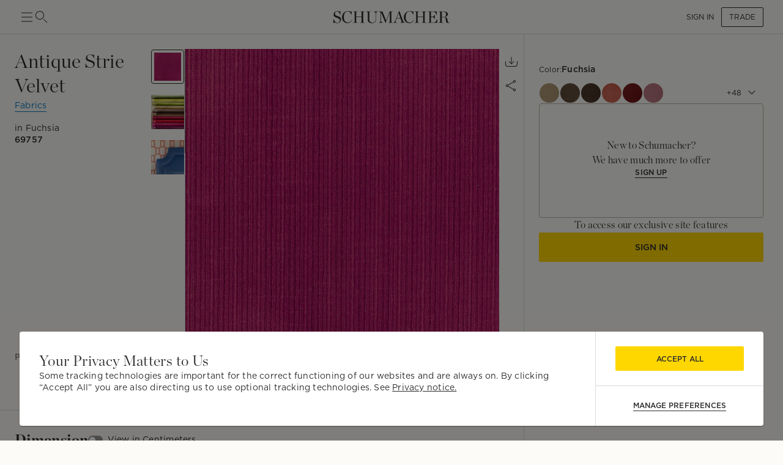

--- FILE ---
content_type: application/javascript; charset=UTF-8
request_url: https://schumacher.com/_next/static/chunks/9031-49117dbaf6725352.js
body_size: 8733
content:
(self.webpackChunk_N_E=self.webpackChunk_N_E||[]).push([[9031],{30374:function(e,t){"use strict";t.Z={src:"/_next/static/media/ImageComingSoon.00f67c4b.png",height:320,width:320,blurDataURL:"[data-uri]",blurWidth:8,blurHeight:8}},97294:function(e,t,i){"use strict";var r,l;i.d(t,{D:function(){return r}}),(l=r||(r={})).VARIATION="VARIATION",l.PAIRS_WITH="PAIRS_WITH",l.ALSO_AVAILABLE_IN="ALSO_AVAILABLE_IN",l.YOU_MAY_ALSO_LIKE="YOU_MAY_ALSO_LIKE",l.COLLECTIONS="COLLECTIONS"},99031:function(e,t,i){"use strict";i.d(t,{Z:function(){return eA}});var r,l,a=i(85893),o=i(67294),n=i(11163),s=i(86324),d=i(68278),u=i(77537);let c=(e,t,i)=>{let r=(0,o.useMemo)(()=>(null==e?void 0:e.entryNumber)===s.Z.PillowsAccessories,[e]),l=(0,n.useRouter)(),a=(0,o.useMemo)(()=>i||(null==t?void 0:t.category.id.toString())===d.ru.FABRICS||(null==t?void 0:t.category.id.toString())===d.ru.WALLCOVERINGS,[null==t?void 0:t.category.id,i]);return{hasLayoutVariations:r,hasSizeVariations:(0,o.useMemo)(()=>!a&&(null==e?void 0:e.hasSizeVariations),[e,a]),hasShapeVariations:(0,o.useMemo)(()=>null==e?void 0:e.hasShapeVariations,[e]),hasOneKind:(0,o.useMemo)(()=>null!=t&&!!t.fulfillmentType&&(null==t?void 0:t.fulfillmentType)!=="Unknown"&&(null==t?void 0:t.fulfillmentType)!==u.ti.MTO&&(null==l?void 0:l.query.slug)===d.ru.ANTIQUES_AND_FURNITURE,[t,l.query])}};var v=i(53756),m=i(94350);let g=function(e){let t=arguments.length>1&&void 0!==arguments[1]?arguments[1]:0,i=arguments.length>2?arguments[2]:void 0,r=(0,n.useRouter)();return(0,o.useMemo)(()=>{if(e&&(null==e?void 0:e.variations)){var l,a,o,n,s,d,u,c;let g=null===(l=r.query)||void 0===l?void 0:l.slug,p=(null==e?void 0:null===(a=e.variations[t])||void 0===a?void 0:a.attributes)||[],h=(null===(n=(0,v.d)(p,"name").get("Type"))||void 0===n?void 0:null===(o=n.value[0])||void 0===o?void 0:o.value)||"",b=(null==e?void 0:null===(d=e.variations[t])||void 0===d?void 0:null===(s=d.category)||void 0===s?void 0:s.name)||"";return g!==m.Z.PILLOWS_AND_ACCESSORIES&&void 0!==g?i||r.pathname.includes("/collections")||r.pathname.includes("/collaborators")?"WALLCOVERINGS"===b?"WALLPAPERS":b:h?h.toUpperCase():b:g!==m.Z.PILLOWS_AND_ACCESSORIES?(null==e?void 0:null===(c=e.variations[t])||void 0===c?void 0:null===(u=c.category)||void 0===u?void 0:u.name)==="WALLCOVERINGS"?"WALLPAPERS":b:"PILLOWS"===h.toUpperCase()?"PILLOWS":"ACCESSORIES"}},[e,i,r,t])};var p=i(69491),h=i(13645),b=i(97605),x=i(49211),A=i(56947),y=i(61730),S=i(69777),_=i(50078),f=i(25675),C=i.n(f),N=i(99435),j=i(75798),I=i(93694),Z=i(12987),k=i(27137),P=i(62414),E=i(28482),T=i(68427),L=i(30374),M=i(88160),R=i.n(M),F=i(81714);let W=e=>{let{showArrows:t,moveRight:i}=e;return(0,a.jsx)("div",{className:R().btnSlideNext,children:t&&(0,a.jsx)(k.E.div,{initial:{opacity:0},animate:{opacity:1},transition:{delay:.05,type:"spring"},style:{padding:16},onClick:e=>{e.preventDefault(),e.stopPropagation(),i()},children:(0,a.jsx)(j.Z,{variant:"fillWhite",size:"extraSmall",sx:{color:"grey.900"},children:(0,a.jsx)(P.Z,{size:"sm"})})})})},w=e=>{let{showArrows:t,moveLeft:i}=e;return(0,a.jsx)("div",{className:R().btnSlidePrev,children:t&&(0,a.jsx)(k.E.div,{initial:{opacity:0},animate:{opacity:1},transition:{delay:.05,type:"spring"},style:{padding:16},onClick:e=>{e.preventDefault(),e.stopPropagation(),i()},children:(0,a.jsx)(j.Z,{variant:"fillWhite",size:"extraSmall",sx:{color:"grey.900"},children:(0,a.jsx)(E.Z,{size:"sm"})})})})},O=e=>{let{slideIndex:t,length:i}=e,r=(0,o.useMemo)(()=>1===t?8:2===t?32:3!==t?t<i?32:56:3===i?56:32,[t,i]);return(0,a.jsxs)(_.Z,{className:R().bulletContainer,children:[(0,a.jsx)("div",{className:R().dotActive,style:{position:"absolute",opacity:.5,marginLeft:r,transition:"all 0.3s ease-in-out"}}),(0,a.jsx)("div",{className:1===t?R().dotActive:R().customDot}),2===i?(0,a.jsx)("div",{className:t>1?R().dotActive:R().customDot}):(0,a.jsx)("div",{className:t>1&&t<i?R().dotActive:R().customDot}),i>2&&(0,a.jsx)("div",{className:t===i?R().dotActive:R().customDot})]})};var D=e=>{var t;let{currentProductVariation:i,currentVariationIndex:r,hoverProductCard:l,isTouchableDevice:n,slideIndex:s,onSlideIndexChange:d,disableCarousel:u,handleClickArrowLeft:c,handleClickArrowRight:v}=e,[m,g]=(0,o.useState)(null),p=n&&(null==i?void 0:i.images.length)!==1&&!u||l&&(null==i?void 0:i.images.length)!==1,h=()=>{s!==i.images.length?d(s+1):d(1),v()},b=()=>{1!==s?d(s-1):1===s&&d(i.images.length),c()};return(0,o.useEffect)(()=>{d(1)},[r,d]),(0,a.jsxs)(_.Z,{className:R().containerSlider,onTouchStart:e=>{g(e.touches[0].clientX)},onTouchMove:e=>{if(null===m)return;let t=e.touches[0].clientX,i=Number(m)-t;i>7?h():i<-7&&b(),g(null)},children:[i.images.map((e,t)=>(0,a.jsx)(_.Z,{className:s===t+1?R().slideActive:R().slide,children:(0,a.jsx)(_.Z,{sx:{position:"relative",width:"100%",height:"100%",objectFit:"cover"},children:e.thumbnailUrl?(0,a.jsx)(F.Z,{srcSet:e.thumbnailUrlWebp,src:e.thumbnailUrl,alt:(0,T.dn)(i.name)}):(0,a.jsx)(C(),{src:L.Z,objectFit:"cover",fill:!0,layout:"responsive",alt:"Image is coming soon!"})})},t)),p&&(0,a.jsx)(O,{length:null==i?void 0:null===(t=i.images)||void 0===t?void 0:t.length,slideIndex:s}),(null==i?void 0:i.images.length)!==1&&!n&&(0,a.jsx)(W,{moveRight:h,showArrows:l}),(null==i?void 0:i.images.length)!==1&&!n&&(0,a.jsx)(w,{moveLeft:b,showArrows:l})]})},V=i(907),U=i(55611),z=i(97294),B=i(18576),G=e=>{let{categoryName:t,currentProductVariation:i,currentVariationIndex:r,isNewArrivals:l,hoverProductCard:n,toggleFavoriteSelection:s,isSampleValid:d,handleSelectFavorites:u,hasOneKind:c,specialAttributes:v,isTouchableDevice:m,disableCarousel:g,youMayAlsoLike:p,entryNumber:h,source:b}=e,{catalogAnalytics:x,forwardParameters:A}=(0,o.useContext)(U.v),{queryParams:y}=(0,B.v)({source:b,origin:A?void 0:z.D.YOU_MAY_ALSO_LIKE,forwardParameters:A}),[f,k]=(0,o.useState)(1),P=!m||1===f,E=(0,o.useMemo)(()=>m?32:12,[m]);return(0,a.jsxs)(_.Z,{sx:{position:"relative",height:"100%",width:"100%",objectFit:"cover",objectPosition:"50% 50%"},component:"a",href:"/catalog/products/".concat(null==i?void 0:i.itemNumber,"?").concat(y.toString()),target:"_blank",onClick:e=>{V.Z.eventTracking(p?"Product Detail Page":t,"Clickthru","".concat(p?"PDP_You May Also Like":t,"_Product Image_").concat(null==i?void 0:i.itemNumber));let r=e.currentTarget.id;x.trackClickProductCardImage(r,null==i?void 0:i.itemNumber)},id:"catalog_product_card:".concat(h,":variation:").concat(i.itemNumber),children:[(l||c)&&(0,a.jsxs)(S.Z,{direction:"row",spacing:.5,sx:{position:"absolute",top:12,left:12,zIndex:10},children:[l&&(0,a.jsx)(_.Z,{sx:{backgroundColor:"grey.A100",zIndex:10,padding:"6px 8px",borderRadius:"2px"},children:(0,a.jsx)(N.Z,{variant:"label",fontWeight:"bold",children:"NEW"})}),c&&(0,a.jsx)(_.Z,{sx:{backgroundColor:"grey.A100",zIndex:10,padding:"6px 8px",borderRadius:"2px"},children:(0,a.jsx)(N.Z,{variant:"label",fontWeight:"bold",children:"ONE OF A KIND"})})]}),v&&(null==v?void 0:v.length)>0&&P&&(0,a.jsx)(Z.Z,{visible:!n,attributes:v,offset:E}),s&&(0,a.jsx)(j.Z,{variant:"fillWhite",disabled:!d,size:"small",sx:{position:"absolute",top:12,left:12,zIndex:1e3},onClick:()=>{u&&u(r,i)},children:(0,a.jsx)(I.Z,{disabled:!d,checked:(null==i?void 0:i.checked)||!1})}),(null==i?void 0:i.imagesScaled.length)>0?(0,a.jsx)(_.Z,{style:{position:"relative"},children:(0,a.jsx)(D,{hoverProductCard:n,currentProductVariation:i,currentVariationIndex:r,isTouchableDevice:m,slideIndex:f,onSlideIndexChange:k,disableCarousel:g,handleClickArrowLeft:()=>{V.Z.eventTracking(p?"Product Detail Page":t,"Clickthru","".concat(p?"PDP_You May Also Like":t,"_Product Image_Left Arrow_").concat(null==i?void 0:i.itemNumber)),x.trackClickProductCardArrows(null,null==i?void 0:i.itemNumber,"left")},handleClickArrowRight:()=>{V.Z.eventTracking(p?"Product Detail Page":t,"Clickthru","".concat(p?"PDP_You May Also Like":t,"_Product Image_Right Arrow_").concat(null==i?void 0:i.itemNumber)),x.trackClickProductCardArrows(null,null==i?void 0:i.itemNumber,"right")}})}):(0,a.jsx)(C(),{objectFit:"cover",fill:!0,layout:"responsive",alt:"Image is coming soon!",src:L.Z})]})},q=i(90441),Y=e=>{let{currentVariationIndex:t,handleSelectVariation:i,variations:r,totalVariations:l,entryNumber:n}=e,{queryParams:s}=(0,B.v)({}),d=(0,y.Z)(e=>e.breakpoints.up("md")),u=(0,o.useMemo)(()=>null==r?void 0:r.slice(0,d?4:5),[r,d]),c=(0,o.useMemo)(()=>l-(null==u?void 0:u.length),[null==u?void 0:u.length,l]),{catalogAnalytics:v}=(0,o.useContext)(U.v);return(0,a.jsx)("div",{children:(0,a.jsxs)(S.Z,{my:1,direction:"row",spacing:1,alignItems:"center",children:[null==u?void 0:u.map((e,r)=>{var l,o,s;return(0,a.jsx)(_.Z,{sx:{borderRadius:"50%",border:r===t?"1px solid":"none",borderColor:"grey.900",width:33,height:33},children:(0,a.jsxs)("picture",{children:[(0,a.jsx)("source",{srcSet:null==e?void 0:null===(l=e.images[0])||void 0===l?void 0:l.thumbnailUrlWebp,type:"image/webp"}),(0,a.jsx)("img",{alt:null==e?void 0:e.name,src:(null==e?void 0:null===(o=e.images[0])||void 0===o?void 0:o.thumbnailUrl)?null==e?void 0:null===(s=e.images[0])||void 0===s?void 0:s.thumbnailUrl:"/static/icons/test_iics.png",id:"catalog_product_card:".concat(n,":variation_").concat(e.itemNumber),style:{width:31,height:31,cursor:"pointer",objectFit:"cover",border:r===t?"2px solid":"none",borderColor:r===t?"#FFF":"transparent",borderRadius:"50%"},onClick:t=>{t.preventDefault(),t.stopPropagation(),i(r),v.trackClickProductVariationThumb(t.currentTarget.id,n,e.itemNumber)}})]})},"color-variation-".concat(r))}),c>0&&(0,a.jsx)("a",{rel:"noopener noreferrer",target:"_blank",href:"".concat(q.iN,"/catalog/products/").concat(n,"?").concat(s.toString()),children:(0,a.jsxs)(N.Z,{variant:"bodyMedium",sx:{cursor:"pointer"},children:["+",c]})})]})})},K=i(49620);(r=l||(l={})).STARTING_AT="STARTING_AT",r.PER_UNIT="PER_UNIT";class Q{static execute(e,t,i){if(!t.price)return null;let r=(0,K.p)(t.price,i),l=e.variations[0].category.id.toString();return"STARTING_AT"===this.getPriceDisplayType(e,l)?"Starting at ".concat(r," per ").concat(t.type):"".concat(r," per ").concat(t.type)}static getPriceDisplayType(e,t){let i=e.variations[0].itemNumber.startsWith("RW")&&t===d.ru.WALLCOVERINGS,r=this.NON_ELIGIBLE_SIZE_VARIATIONS.has(t);return e.hasSizeVariations&&!r||e.hasShapeVariations||i?"STARTING_AT":"PER_UNIT"}}Q.NON_ELIGIBLE_SIZE_VARIATIONS=new Set([d.ru.FABRICS,d.ru.WALLCOVERINGS,d.ru.PAINT]);var H=i(82896),X=i(33131),J=i(53522),$=e=>{var t;let{categoryType:i,productName:r,hideCategoryType:l,currentProductVariation:n,hideProductItemNumber:s,hasLayoutVariations:d,hasSizeVariations:u,hasShapeVariations:c,isProductInStock:v,triggerDiscoveryEventTracking:m,isMobile:g,entryNumber:h,product:b,source:x}=e,{catalogAnalytics:A,forwardParameters:y}=(0,o.useContext)(U.v),_=null!==(t=(0,p.Q4)())&&void 0!==t?t:X.Z.USD,f=(0,o.useMemo)(()=>{if(!n)return null;let e=J.rl.get(H.s.Symbol).execute({product:n,currency:_});return e.price?e:null},[n,_]),C=(0,o.useMemo)(()=>f?Q.execute(b,f,_):null,[b,f,_]),j=(0,o.useCallback)(e=>{A.trackClickProductCardText(e.currentTarget.id,null==n?void 0:n.itemNumber)},[A,null==n?void 0:n.itemNumber]),{queryParams:I}=(0,B.v)({source:x,origin:y?void 0:z.D.YOU_MAY_ALSO_LIKE,forwardParameters:y});return(0,a.jsxs)(S.Z,{spacing:.5,sx:{height:"100%"},component:"a",href:"/catalog/products/".concat(null==n?void 0:n.itemNumber,"?").concat(I.toString()),target:"_blank",onClick:m,children:[!l&&(0,a.jsx)(N.Z,{variant:g?"label":"bodySmall",color:"grey.500",fontWeight:"bold",onClick:j,id:"catalog_product_card:".concat(h,":category_text"),children:(0,T.aS)((0,T.dn)(i).toUpperCase(),23)}),(0,a.jsx)(N.Z,{id:"catalog_product_card:".concat(h,":name_text"),onClick:j,children:(0,T.dn)(r)}),(0,a.jsx)(N.Z,{variant:"bodyMedium",color:"grey.500",id:"catalog_product_card:".concat(h,":color_text"),onClick:j,children:s?(0,T.dn)(null==n?void 0:n.colorName):(0,T.Ej)(" | ",(0,T.dn)(null==n?void 0:n.colorName),null==n?void 0:n.itemNumber)}),d&&(0,a.jsx)(N.Z,{variant:"bodyMedium",color:"grey.500",children:"Layout variations available"}),u&&!c&&(0,a.jsx)(N.Z,{variant:"bodyMedium",color:"grey.500",children:"Multiple sizes available"}),c&&(0,a.jsx)(N.Z,{variant:"bodyMedium",color:"grey.500",children:"Multiple shapes & sizes available"}),C&&(0,a.jsx)(N.Z,{variant:"bodyMedium",id:"catalog_product_card:".concat(h,":price_text"),onClick:j,children:C}),v&&(0,a.jsx)(N.Z,{variant:"bodySmall",color:"success.main",fontWeight:"bold",id:"catalog_product_card:".concat(h,":availability_text"),onClick:j,children:"Product in stock"})]})},ee=i(41751),et=i(54860),ei=i(95574),er=i(11134),el=i(96080),ea=i(50620),eo=i(78924),en=i(26786),es=i(50243),ed=e=>{let{hoverProductCard:t,currentProductVariation:i,toggleFavorite:r,isFavorite:l,toggleFavoriteSelection:n,isSampleValid:s,memosAdded:u,paintMemosAdded:c,paintSampleSku:v,handleAddMemo:m,handleAddPaintSample:g,handleRemoveCartItem:h,addedMemoPaint:b,addedMemoItem:x,isPaint:A,source:y}=e,{isWebUser:S}=(0,p.wD)(),{catalogAnalytics:f,activeCardId:C}=(0,o.useContext)(U.v),[j,I]=(0,o.useState)(!1),Z=(0,et.Z)(),P=(0,ee.Ux)(()=>I(!1)),E=A?c:u,T=e=>{e.preventDefault(),I(!0),E?h(A?null==b?void 0:b.id:null==x?void 0:x.id,P):(f.trackClickSample(e.currentTarget.id,C,i.itemNumber),A?g(M,P,y):m(i,P,y))},L=e=>{r(),f.trackClickFavorite(e.currentTarget.id,i.itemNumber)},M={type:d.sF.SAMPLE,name:i.name,images:i.images,category:i.category,itemNumber:v,quantity:1,notes:""};return S?(0,a.jsx)(_.Z,{sx:e=>({height:40,borderWidth:1,borderTop:"1px solid ".concat(t||l?e.palette.grey["300"]:"transparent"),borderBottom:"solid 1px "+e.palette.grey["300"],transition:"border-top-color 0.2s ease-in-out"}),children:(0,a.jsx)(es.Z,{children:(t||l)&&(0,a.jsx)(k.E.span,{initial:{opacity:0},animate:{opacity:1,transition:{duration:.2,ease:"easeInOut"}},children:(0,a.jsx)(er.Z,{id:"catalog_product_card:".concat(i.itemNumber,":favorite_cta"),disabled:n,onClick:r,sx:{backgroundColor:"transparent"},startIcon:l?(0,a.jsx)(ea.Z,{color:"primary",size:"sm"}):(0,a.jsx)(el.Z,{size:"sm"}),variant:"text",fullWidth:!0,children:l?"SAVED":"SAVE"})})})}):(0,a.jsxs)(_.Z,{sx:e=>({borderWidth:1,height:40,borderTop:"1px solid ".concat(l||E||t?e.palette.grey["300"]:"transparent"),borderBottom:"solid 1px "+e.palette.grey["300"],transition:"border-top-color 0.2s ease-in-out"}),children:[(0,a.jsx)(es.Z,{children:t&&(0,a.jsxs)(k.E.div,{style:{display:"flex"},initial:{opacity:0},animate:{opacity:1,transition:{duration:.2,ease:"linear"}},children:[(0,a.jsx)(er.Z,{id:"catalog_product_card:".concat(i.itemNumber,":favorite_cta"),disabled:n,fullWidth:!0,onClick:L,sx:{backgroundColor:"transparent"},startIcon:l?(0,a.jsx)(ea.Z,{size:"sm"}):(0,a.jsx)(el.Z,{size:"sm"}),variant:"text",children:(0,a.jsx)(N.Z,{variant:"bodySmall",fontWeight:"bold",sx:{"&:hover":{color:Z.palette.grey["500"]}},children:l?"SAVED":"SAVE"})}),s&&(0,a.jsx)(ei.Z,{orientation:"vertical",sx:{width:"1px",height:"39px"}}),s&&(0,a.jsx)(er.Z,{disabled:j||n,fullWidth:!0,onClick:T,sx:{backgroundColor:"transparent"},startIcon:E?(0,a.jsx)(_.Z,{sx:{borderRadius:"50%",width:"16px",height:"16px",display:"flex",backgroundColor:Z.palette.primary.main},children:(0,a.jsx)(en.Z,{size:"sm"})}):(0,a.jsx)(eo.Z,{size:"sm"}),variant:"text",children:(0,a.jsx)(N.Z,{variant:"bodySmall",fontWeight:"bold",sx:{"&:hover":{color:Z.palette.grey["500"]}},children:"SAMPLE"})})]})}),!t&&!s&&l&&(0,a.jsx)(er.Z,{id:"catalog_product_card:".concat(i.itemNumber,":favorite_cta"),disabled:n,fullWidth:!0,onClick:L,sx:{backgroundColor:"transparent"},startIcon:(0,a.jsx)(ea.Z,{size:"sm"}),variant:"text",children:(0,a.jsx)(N.Z,{variant:"bodySmall",fontWeight:"bold",sx:{"&:hover":{color:Z.palette.grey["500"]}},children:"SAVED"})}),!t&&s&&(0,a.jsxs)(_.Z,{sx:{display:"flex",justifyContent:l?"flex-start":"flex-end"},children:[l&&E?(0,a.jsx)(er.Z,{id:"catalog_product_card:".concat(i.itemNumber,":favorite_cta"),disabled:n,fullWidth:!0,onClick:L,sx:{backgroundColor:"transparent"},startIcon:(0,a.jsx)(ea.Z,{size:"sm"}),variant:"text",children:(0,a.jsx)(N.Z,{variant:"bodySmall",fontWeight:"bold",children:"SAVED"})}):l&&(0,a.jsx)(k.E.div,{initial:{width:125,opacity:0},animate:{opacity:1,width:"100%",transition:{duration:.2,ease:"linear"}},children:(0,a.jsx)(er.Z,{id:"catalog_product_card:".concat(i.itemNumber,":favorite_cta"),disabled:n,fullWidth:!0,onClick:L,sx:{backgroundColor:"transparent"},startIcon:(0,a.jsx)(ea.Z,{size:"sm"}),variant:"text",children:(0,a.jsx)(N.Z,{variant:"bodySmall",fontWeight:"bold",children:"SAVED"})})}),!!E&&l&&(0,a.jsx)(ei.Z,{orientation:"vertical",sx:{width:"1px",height:"38px"}}),(0,a.jsx)(o.Fragment,{children:l&&E?(0,a.jsx)(er.Z,{disabled:n,fullWidth:!0,onClick:T,id:"catalog_product_card:".concat(i.itemNumber,":add_sample_cta"),sx:{backgroundColor:"transparent"},startIcon:(0,a.jsx)(_.Z,{sx:{borderRadius:"50%",width:"16px",height:"16px",display:"flex",backgroundColor:Z.palette.primary.main},children:(0,a.jsx)(en.Z,{size:"sm"})}),variant:"text",children:(0,a.jsx)(N.Z,{variant:"bodySmall",fontWeight:"bold",children:"SAMPLE"})}):!!E&&(0,a.jsx)(k.E.div,{initial:{width:125,opacity:0},animate:{opacity:1,width:"100%",transition:{duration:.2,ease:"linear"}},children:(0,a.jsx)(er.Z,{disabled:j||n,fullWidth:!0,id:"catalog_product_card:".concat(i.itemNumber,":add_sample_cta"),onClick:T,sx:{backgroundColor:"transparent"},startIcon:(0,a.jsx)(_.Z,{sx:{borderRadius:"50%",width:"16px",height:"16px",display:"flex",backgroundColor:Z.palette.primary.main},children:(0,a.jsx)(en.Z,{size:"sm"})}),variant:"text",children:(0,a.jsx)(N.Z,{variant:"bodySmall",fontWeight:"bold",children:"SAMPLE"})})})})]})]})},eu=i(96164),ec=i(28768),ev=i(11180),em=i(7249),eg=i(96589),ep=i(84057);let eh=e=>{var t;return null==e?void 0:null===(t=e.value[0])||void 0===t?void 0:t.value},eb=function(e){let t=arguments.length>1&&void 0!==arguments[1]?arguments[1]:eu.l.sampleSKU,i=(null==e?void 0:e.attributes)||[],r=eh((0,A.df)(i,"slug").get(t));if(r)return r},ex=[d.ru.RUGS,d.ru.PILLOWS_AND_ACCESSORIES,d.ru.ANTIQUES_AND_FURNITURE,d.ru.FABRICS,d.ru.WALLCOVERINGS,d.ru.TRIMS,d.ru.HOSPITALITY];var eA=e=>{let{product:t,isLoading:i,toggleFavoriteSelection:r,handleSelectFavorites:l,categoryName:s,youMayAlsoLike:u,source:v,onDiscoveryEventTracking:m}=e,{catalogAnalytics:A,activeCardId:f}=(0,o.useContext)(U.v),[C,N]=(0,o.useState)(0),[j,I]=(0,o.useState)(!1),Z=(0,p.CN)(),P=ec.Z.isTradeAccountUser(),E=ec.Z.isInternalUser(),T=(0,n.useRouter)(),L=(0,em.Z)(),M=(0,y.Z)(e=>e.breakpoints.down("sm")),R=(0,o.useMemo)(()=>null==t?void 0:t.variations[C],[null==t?void 0:t.variations,C]),F=(null==R?void 0:R.category.id.toString())===d.ru.PAINT,W=null==R?void 0:R.isNewArrival,w=(0,ep.Z)(null==R?void 0:R.attributes),O=g(t,C,ex.includes(T.query.slug)),{handleFavorite:D,isFavorite:z}=(0,x.Q)(R),{hasSizeVariations:B,hasLayoutVariations:q,hasShapeVariations:K,hasOneKind:Q}=c(t,R,F),H=(0,eg.t)(t,C),{sampleAvailable:X,sampleSupported:J}=(0,ev.S)(R),{handleAddMemo:ee,handleAddPaintSample:et,handleRemoveItem:ei,cart:er}=(0,b.js)(),{memosAdded:el,paintMemosAdded:ea}=(0,h.E)(R),eo=(null==T?void 0:T.asPath.includes("/catalog"))&&!(null==T?void 0:T.asPath.includes("/catalog/products")),en=q||B||K,eh=Q||F,eA=(0,o.useMemo)(()=>null==er?void 0:er.items.find(e=>e.type===d.sF.SAMPLE&&e.itemNumber===(null==R?void 0:R.itemNumber)),[null==er?void 0:er.items,R]),ey=eb(R,eu.l.sampleSKU),eS=(0,o.useMemo)(()=>null==er?void 0:er.items.find(e=>e.type===d.sF.SAMPLE&&e.itemNumber===ey),[null==er?void 0:er.items,ey]),e_=(0,o.useMemo)(()=>F?ey&&(E||P):(!w||!P||!E)&&J&&X,[F,w,P,E,J,X,ey]),ef=(0,o.useCallback)((e,t)=>{ee(e,t,v),V.Z.eventTracking(u?"Product Detail Page":s,"Clickthru","".concat(u?"PDP_You May Also Like":s,"_Get Sample_").concat(null==R?void 0:R.itemNumber))},[s,null==R?void 0:R.itemNumber,ee,v,u]),eC=()=>m&&m(t,C),eN=(0,o.useRef)(null),ej=(0,o.useCallback)(e=>{r||L||I(!0);let t=e.currentTarget.id,i=t.split("catalog_product_card:"),l=i[i.length-1];eN.current=setTimeout(()=>{A.trackHoverProductCard(t,l)},500)},[A,L,r]),eI=(0,o.useCallback)(e=>{I(!1),eN.current&&clearTimeout(eN.current)},[]);return(0,a.jsx)(es.Z,{children:(0,a.jsx)(k.E.div,{initial:{opacity:0},animate:{opacity:i?.5:1},transition:{duration:.5,type:"tween",ease:"easeInOut"},exit:{opacity:0},style:{height:"100%"},children:(0,a.jsxs)(S.Z,{spacing:.5,sx:{cursor:"pointer",height:"100%"},onMouseEnter:ej,onMouseLeave:eI,onClick:eC,id:"catalog_product_card:".concat(t.entryNumber),children:[(0,a.jsx)(G,{categoryName:s,currentProductVariation:R,currentVariationIndex:C,isNewArrivals:W,hoverProductCard:j,toggleFavoriteSelection:r,isSampleValid:e_,handleSelectFavorites:l,hasOneKind:Q,specialAttributes:H,isTouchableDevice:L,disableCarousel:F,youMayAlsoLike:u,entryNumber:t.entryNumber,source:v}),eh?(0,a.jsx)(_.Z,{style:{marginTop:16}}):(0,a.jsx)(Y,{currentVariationIndex:C,handleSelectVariation:e=>{N(e),eC()},variations:null==t?void 0:t.variations,totalVariations:null==t?void 0:t.totalVariations,entryNumber:null==t?void 0:t.entryNumber}),(0,a.jsx)($,{currentProductVariation:R,productName:null==t?void 0:t.name,categoryType:O,hideCategoryType:eo,hideProductItemNumber:en,hasLayoutVariations:q,hasShapeVariations:K,hasSizeVariations:B,isProductInStock:!1,triggerDiscoveryEventTracking:eC,isMobile:M,entryNumber:t.entryNumber,product:t,source:v}),Z?(0,a.jsx)(_.Z,{style:{marginTop:16},children:(0,a.jsx)(ed,{hoverProductCard:L||j,currentProductVariation:R,toggleFavorite:()=>{D(),V.Z.eventTracking(s||"Product Detail Page","Clickthru","".concat(u?"PDP_You May Also Like":s,"_Favorites_").concat(null==R?void 0:R.itemNumber))},isFavorite:z,toggleFavoriteSelection:r,isPaint:F,isSampleValid:e_,handleAddMemo:ef,handleAddPaintSample:et,handleRemoveCartItem:ei,memosAdded:el,paintMemosAdded:ea,paintSampleSku:ey,addedMemoItem:eA,addedMemoPaint:eS,source:v})}):(0,a.jsx)(_.Z,{style:{marginTop:32},borderBottom:"1px solid",borderColor:"grey.300"})]})})})}},12987:function(e,t,i){"use strict";i.d(t,{Z:function(){return n}});var r=i(85893),l=i(50078),a=i(71496),o=i(68427);function n(e){let{attributes:t,offset:i,visible:n}=e;return(0,r.jsx)(l.Z,{px:1,py:.75,sx:{opacity:n?1:0,transition:"0.2s all",zIndex:100},bgcolor:"background.default",position:"absolute",bottom:i,width:"100%",justifyContent:"center",display:"flex",children:(0,r.jsx)(a.Typography,{variant:"label",fontWeight:"bold",textAlign:"center",children:(0,o.Ej)(" & ",t[0],t[1])})})}i(67294)},96589:function(e,t,i){"use strict";i.d(t,{t:function(){return o}});var r=i(94350),l=i(96164),a=i(53756);let o=(e,t)=>{let i={};if(i="variations"in e?{...e.variations[t]}:{...e},![r.Z.FABRICS.toString(),r.Z.WALLCOVERINGS.toString()].includes(i.category.id.toString()))return null;let o=(0,a.d)(i.attributes,"slug").get(l.l.specialAttribute);if(!o)return null;let n=["Wide Width","Reversible","Peel And Stick"],s=o.value.map(e=>e.value).filter(e=>n.includes(e)).sort((e,t)=>"Wide Width"===e&&"Wide Width"!==t?-1:"Wide Width"!==e&&"Wide Width"===t?1:0);return 0===s.length?null:s}},84057:function(e,t,i){"use strict";var r=i(67294),l=i(31706),a=i(96164);t.Z=e=>(0,r.useMemo)(()=>{let t=new l.x;t.attributes=e;let i=t.getAttribute(a.l.designer);return(null==i?void 0:i.toLowerCase())==="iksel"},[e])},13645:function(e,t,i){"use strict";i.d(t,{E:function(){return v}});var r=i(67294),l=i(68278),a=i(31706),o=i(97605),n=i(96164),s=i(40990),d=i(99850),u=i(94350);let c=(e,t)=>{var i,o;let s=(0,r.useMemo)(()=>{let e=new a.x;return e.attributes=t.attributes,e.getAttribute(n.l.sampleSKU)},[t.attributes]),c=t.category.id.toString()===u.Z.PAINT?null==t?void 0:null===(o=t.relatedProducts)||void 0===o?void 0:null===(i=o.filter(e=>e.relationshipType===d.Z.SIZE_VARIATION))||void 0===i?void 0:i.map(e=>e.itemNumber):null,v=null==e?void 0:e.items.find(e=>e.type===l.sF.SAMPLE&&e.itemNumber===(null==t?void 0:t.itemNumber)),m=null==e?void 0:e.items.find(e=>e.type===l.sF.SAMPLE&&e.itemNumber===s),g=null==e?void 0:e.items.find(e=>e.type===l.sF.PRODUCT&&e.itemNumber===(null==t?void 0:t.itemNumber)),p=null==e?void 0:e.items.find(e=>(e.type===l.sF.RESERVE||e.type===l.sF.CFA)&&e.itemNumber===(null==t?void 0:t.itemNumber)),h=null==e?void 0:e.items.filter(e=>e.type===l.sF.PRODUCT&&"PAINT"===e.categoryName&&(null==c?void 0:c.includes(e.itemNumber))),b=(null==v?void 0:v.quantity)||0,x=(null==m?void 0:m.quantity)||0,A=(0,r.useMemo)(()=>(null==g?void 0:g.quantity)||0,[null==g?void 0:g.quantity]),y=(0,r.useMemo)(()=>(null==p?void 0:p.quantity)||0,[null==p?void 0:p.quantity]),S=(0,r.useMemo)(()=>(null==h?void 0:h.length)>0?h:0,[h]);return{memosAdded:b,productsAdded:A,reservationsAdded:y,addedMemoItem:v,addedProductItem:g,addedPaintItems:h,paintProductsAdded:S,addedMemoPaint:m,paintMemosAdded:x,addedReserveItem:p}},v=e=>{let{cart:t}=(0,o.js)();return c(null!=t?t:new s.A,e)}},49211:function(e,t,i){"use strict";i.d(t,{Q:function(){return s},r:function(){return d}});var r=i(90441),l=i(68427),a=i(18723),o=i(67294),n=i(69491);let s=e=>{let{userId:t}=(0,n.j2)(),[i,a]=(0,o.useState)(null);return(0,o.useEffect)(()=>{(null==e?void 0:e.isFavorite)?a(!0):a(!1)},[null==e?void 0:e.isFavorite,null==e?void 0:e.itemNumber]),{handleFavorite:(0,o.useCallback)(()=>{let i="".concat(r.T5,"/users/").concat(t,"/favorites/").concat(null==e?void 0:e.itemNumber);e.isFavorite?(e.isFavorite=!1,a(!1),(0,l.SR)(i,{"product-item-number":null==e?void 0:e.itemNumber}).catch(()=>{e.isFavorite=!0})):(e.isFavorite=!0,a(!0),(0,l.qC)(i,{"product-item-number":null==e?void 0:e.itemNumber}).catch(()=>{e.isFavorite=!1}))},[e,t]),isFavorite:i}},d=(e,t,i,n)=>{let{itemNumber:s,isFavorite:d}=e,[u,c]=(0,o.useState)(n);(0,o.useEffect)(()=>{n||c((0,a.n5)())},[d,n]);let v=(0,o.useCallback)(()=>{if(s&&!d){let i="".concat(r.T5,"/users/").concat(u,"/favorites/").concat(s);if(Array.isArray(t)){let r=t.find(e=>e.itemNumber===s);r&&(r.isFavorite=!0),e.isFavorite=!0,(0,l.qC)(i,{"product-item-number":s}).catch(()=>{r.isFavorite=!1,e.isFavorite=!1})}else e.isFavorite=!0,(0,l.qC)(i,{"product-item-number":s}).catch(()=>{e.isFavorite=!1})}else if(s&&d){let i="".concat(r.T5,"/users/").concat(u,"/favorites/").concat(s);if(Array.isArray(t)){let r=t.find(e=>e.itemNumber===s);r.isFavorite=!1,e.isFavorite=!1,(0,l.SR)(i,{"product-item-number":s}).catch(()=>{r.isFavorite=!0,e.isFavorite=!0})}else e.isFavorite=!1,(0,l.SR)(i,{"product-item-number":s}).catch(()=>{e.isFavorite=!0})}i({})},[t,s,d,e,i,u]);return(0,o.useEffect)(()=>{(null==e?void 0:e.itemNumber)&&v()},[v,null==e?void 0:e.itemNumber]),{handleFavorite:v}}},11180:function(e,t,i){"use strict";i.d(t,{S:function(){return d}});var r=i(69491),l=i(67294),a=i(14416),o=i(31706),n=i(96164),s=i(94350);let d=e=>{var t;let i=(0,r.CN)(),d=(0,r.Q4)(),u=(0,a.v9)(e=>e.Auth.canOrder),{visibleProfile:c}=(0,r.Un)(),v=!!(null==c?void 0:c.hospitality),m=(null===(t=e.category)||void 0===t?void 0:t.id.toString())===s.Z.HOSPITALITY,g=(0,l.useMemo)(()=>{let t=new o.x;t.attributes=e.attributes;let i={isBool:!0},r=t.getAttribute(n.l.sampleSupported,i),l=t.getAttribute(n.l.digitalMemoAvailable,i),a=t.getAttribute(n.l.repeatInfoAvailable,i),s=t.getAttribute(n.l.reserveAvailable,i),d=t.getAttribute(n.l.purchaseAvailable,i),u=t.getAttribute(n.l.orderAvailable,i),c=t.getAttribute(n.l.cfaAvailable,i),v=t.getAttribute(n.l.backorderAvailable,i),m=t.getAttribute(n.l.generatedTearSheet,i),g=t.getAttribute(n.l.sampleBackorderAvailable,i),p=t.getAttribute(n.l.priceAvailable,i),h=t.getAttribute(n.l.inventoryAvailable,i),b=t.getAttribute(n.l.sampleAvailable,i),x=t.getAttribute(n.l.directShipAvAilable,i),A=t.getAttribute(n.l.quoteAvailable,i),y=t.getAttribute(n.l.tearSheetAvailable,i);return{sampleSupported:r,digitalMemoAvailable:l,repeatInfoAvailable:a,reserveAvailable:s,purchaseAvailable:d,orderAvailable:u,cfaAvailable:c,backOrderAvailable:v,sampleBackOrderAvailable:g,priceAvailable:p,generatedTearsheet:m,paintSampleSku:t.getAttribute(n.l.sampleSKU),inventoryAvailable:h,sampleAvailable:b,directShipAvailable:x,quoteAvailable:A,tearsheetAvailable:y,priceBy:t.getAttribute(n.l.pricedBy)}},[e.attributes]),{purchaseAvailable:p,orderAvailable:h,sampleAvailable:b,reserveAvailable:x,quoteAvailable:A,paintSampleSku:y}=g,{isAdmin:S,isSalesRep:_,isTradeAccountMember:f,isTradeAccountOwner:C,isTradeUserWithTradeAccount:N,isTradeUserWithoutTradeAccount:j,isWebUser:I,isAdminCustomerRecords:Z}=(0,r.wD)(),k=f||C,P=(0,l.useMemo)(()=>N||S||_||Z,[S,_,N,Z]),E=(0,l.useMemo)(()=>["USD","CAD"].includes(d),[d]),T=(0,l.useMemo)(()=>{var t,r;if(!p||!i||!P||!u||v&&m)return!1;let l=null===(r=e.category)||void 0===r?void 0:null===(t=r.name)||void 0===t?void 0:t.toLowerCase();return l.includes("pillow")||l.includes("antique")||l.includes("furniture")?!!E:!!(h&&E)},[m,u,E,P,i,h,null==e?void 0:e.category,p,v]),L=(0,l.useMemo)(()=>x&&p&&i&&P&&E&&u&&(!m||!v),[E,P,i,p,x,u,v,m]),M=(0,l.useMemo)(()=>b&&i&&P&&u,[b,i,P,u]),R=(0,l.useMemo)(()=>!!y&&i&&P&&u,[y,i,P,u]),F=(0,l.useMemo)(()=>!!v&&!!m||i&&A&&(!I||k),[v,m,i,A,I,k]),W=(0,l.useMemo)(()=>i&&(!I||j),[i,j,I]);return{...g,canAddProduct:T,canAddReserve:L,canAddMemo:M,canAddQuote:F,canAddFavorite:W,canAddPaintSample:R,canOrder:u}}},81714:function(e,t,i){"use strict";var r=i(85893);t.Z=function(e){let{alt:t,src:i,srcSet:l}=e;return(0,r.jsxs)("picture",{style:{display:"block",height:0,paddingTop:"100%",position:"relative"},children:[(0,r.jsx)("source",{srcSet:l,type:"image/webp"}),(0,r.jsx)("img",{src:i,alt:t,loading:"eager",style:{objectFit:"cover",position:"absolute",top:0,left:0,width:"100%",height:"100%"}})]})}},7249:function(e,t,i){"use strict";var r=i(67294);t.Z=()=>(0,r.useMemo)(()=>window.matchMedia("(pointer: coarse)").matches,[])},88160:function(e){e.exports={containerSlider:"CustomSlider_containerSlider__G31_6",slide:"CustomSlider_slide__FDPqi",slideActive:"CustomSlider_slideActive__OUj_h",slideImg:"CustomSlider_slideImg__oyfp_",btnSlideNext:"CustomSlider_btnSlideNext___fFPv",btnSlidePrev:"CustomSlider_btnSlidePrev__d2PF4",bulletContainer:"CustomSlider_bulletContainer__37slD",customDot:"CustomSlider_customDot__BeD0A",dotActive:"CustomSlider_dotActive__agXyZ",fadeOut:"CustomSlider_fadeOut__RcUdn"}}}]);